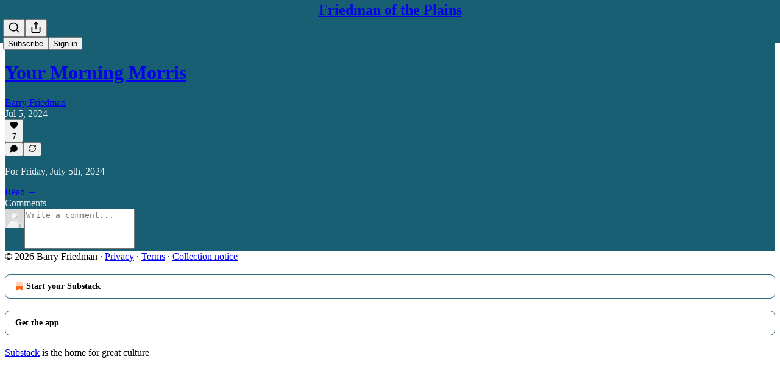

--- FILE ---
content_type: application/javascript
request_url: https://substackcdn.com/bundle/static/js/7539.1f5b55dc.js
body_size: 4190
content:
"use strict";(self.webpackChunksubstack=self.webpackChunksubstack||[]).push([["7539"],{85902:function(e,t,r){r.d(t,{mg:()=>z,vd:()=>_});var n,i=r(17402),s=r(30115),l=r.n(s),a=r(20311),o=r.n(a),c=r(2833),p=r.n(c),u=((n=u||{}).BASE="base",n.BODY="body",n.HEAD="head",n.HTML="html",n.LINK="link",n.META="meta",n.NOSCRIPT="noscript",n.SCRIPT="script",n.STYLE="style",n.TITLE="title",n.FRAGMENT="Symbol(react.fragment)",n),d={rel:["amphtml","canonical","alternate"]},h={type:["application/ld+json"]},m={charset:"",name:["generator","robots","description"],property:["og:type","og:title","og:url","og:image","og:image:alt","og:description","twitter:url","twitter:title","twitter:description","twitter:image","twitter:image:alt","twitter:card","twitter:site"]},y=Object.values(u),f={accesskey:"accessKey",charset:"charSet",class:"className",contenteditable:"contentEditable",contextmenu:"contextMenu","http-equiv":"httpEquiv",itemprop:"itemProp",tabindex:"tabIndex"},T=Object.entries(f).reduce((e,[t,r])=>(e[r]=t,e),{}),g="data-rh",b=/^(1431|3022|7582|8893|9425)$/.test(r.j)?null:{DEFAULT_TITLE:"defaultTitle",DEFER:"defer",ENCODE_SPECIAL_CHARACTERS:"encodeSpecialCharacters",ON_CHANGE_CLIENT_STATE:"onChangeClientState",TITLE_TEMPLATE:"titleTemplate",PRIORITIZE_SEO_TAGS:"prioritizeSeoTags"},A=(e,t)=>{for(let r=e.length-1;r>=0;r-=1){let n=e[r];if(Object.prototype.hasOwnProperty.call(n,t))return n[t]}return null},C=(e,t)=>t.filter(t=>void 0!==t[e]).map(t=>t[e]).reduce((e,t)=>({...e,...t}),{}),E=(e,t,r)=>{let n={};return r.filter(t=>{let r;return!!Array.isArray(t[e])||(void 0!==t[e]&&(r=`Helmet: ${e} should be of type "Array". Instead found type "${typeof t[e]}"`,console&&"function"==typeof console.warn&&console.warn(r)),!1)}).map(t=>t[e]).reverse().reduce((e,r)=>{let i={};r.filter(e=>{let r,s=Object.keys(e);for(let n=0;n<s.length;n+=1){let i=s[n],l=i.toLowerCase();-1!==t.indexOf(l)&&("rel"!==r||"canonical"!==e[r].toLowerCase())&&("rel"!==l||"stylesheet"!==e[l].toLowerCase())&&(r=l),-1!==t.indexOf(i)&&("innerHTML"===i||"cssText"===i||"itemprop"===i)&&(r=i)}if(!r||!e[r])return!1;let l=e[r].toLowerCase();return n[r]||(n[r]={}),i[r]||(i[r]={}),!n[r][l]&&(i[r][l]=!0,!0)}).reverse().forEach(t=>e.push(t));let s=Object.keys(i);for(let e=0;e<s.length;e+=1){let t=s[e],r={...n[t],...i[t]};n[t]=r}return e},[]).reverse()},O=e=>Array.isArray(e)?e.join(""):e,$=(e,t)=>Array.isArray(e)?e.reduce((e,r)=>(((e,t)=>{let r=Object.keys(e);for(let n=0;n<r.length;n+=1)if(t[r[n]]&&t[r[n]].includes(e[r[n]]))return!0;return!1})(r,t)?e.priority.push(r):e.default.push(r),e),{priority:[],default:[]}):{default:e,priority:[]},x=(e,t)=>({...e,[t]:void 0}),w=["noscript","script","style"],S=(e,t=!0)=>!1===t?String(e):String(e).replace(/&/g,"&amp;").replace(/</g,"&lt;").replace(/>/g,"&gt;").replace(/"/g,"&quot;").replace(/'/g,"&#x27;"),k=e=>Object.keys(e).reduce((t,r)=>{let n=void 0!==e[r]?`${r}="${e[r]}"`:`${r}`;return t?`${t} ${n}`:n},""),v=(e,t={})=>Object.keys(e).reduce((t,r)=>(t[f[r]||r]=e[r],t),t),L=(e,t)=>t.map((t,r)=>{let n={key:r,[g]:!0};return Object.keys(t).forEach(e=>{let r=f[e]||e;"innerHTML"===r||"cssText"===r?n.dangerouslySetInnerHTML={__html:t.innerHTML||t.cssText}:n[r]=t[e]}),i.default.createElement(e,n)}),j=(e,t,r=!0)=>{switch(e){case"title":return{toComponent:()=>{var e;let r;return e=t.title,r=v(t.titleAttributes,{key:e,[g]:!0}),[i.default.createElement("title",r,e)]},toString:()=>{var n,i;let s,l;return n=t.title,i=t.titleAttributes,s=k(i),l=O(n),s?`<${e} ${g}="true" ${s}>${S(l,r)}</${e}>`:`<${e} ${g}="true">${S(l,r)}</${e}>`}};case"bodyAttributes":case"htmlAttributes":return{toComponent:()=>v(t),toString:()=>k(t)};default:return{toComponent:()=>L(e,t),toString:()=>((e,t,r=!0)=>t.reduce((t,n)=>{let i=Object.keys(n).filter(e=>"innerHTML"!==e&&"cssText"!==e).reduce((e,t)=>{let i=void 0===n[t]?t:`${t}="${S(n[t],r)}"`;return e?`${e} ${i}`:i},""),s=n.innerHTML||n.cssText||"",l=-1===w.indexOf(e);return`${t}<${e} ${g}="true" ${i}${l?"/>":`>${s}</${e}>`}`},""))(e,t,r)}}},I=e=>{let{baseTag:t,bodyAttributes:r,encode:n=!0,htmlAttributes:i,noscriptTags:s,styleTags:l,title:a="",titleAttributes:o,prioritizeSeoTags:c}=e,{linkTags:p,metaTags:u,scriptTags:y}=e,f={toComponent:()=>{},toString:()=>""};return c&&({priorityMethods:f,linkTags:p,metaTags:u,scriptTags:y}=(({metaTags:e,linkTags:t,scriptTags:r,encode:n})=>{let i=$(e,m),s=$(t,d),l=$(r,h);return{priorityMethods:{toComponent:()=>[...L("meta",i.priority),...L("link",s.priority),...L("script",l.priority)],toString:()=>`${j("meta",i.priority,n)} ${j("link",s.priority,n)} ${j("script",l.priority,n)}`},metaTags:i.default,linkTags:s.default,scriptTags:l.default}})(e)),{priority:f,base:j("base",t,n),bodyAttributes:j("bodyAttributes",r,n),htmlAttributes:j("htmlAttributes",i,n),link:j("link",p,n),meta:j("meta",u,n),noscript:j("noscript",s,n),script:j("script",y,n),style:j("style",l,n),title:j("title",{title:a,titleAttributes:o},n)}},M=[],D=!!("undefined"!=typeof window&&window.document&&window.document.createElement),P=class{instances=[];canUseDOM=D;context;value={setHelmet:e=>{this.context.helmet=e},helmetInstances:{get:()=>this.canUseDOM?M:this.instances,add:e=>{(this.canUseDOM?M:this.instances).push(e)},remove:e=>{let t=(this.canUseDOM?M:this.instances).indexOf(e);(this.canUseDOM?M:this.instances).splice(t,1)}}};constructor(e,t){this.context=e,this.canUseDOM=t||!1,t||(e.helmet=I({baseTag:[],bodyAttributes:{},encodeSpecialCharacters:!0,htmlAttributes:{},linkTags:[],metaTags:[],noscriptTags:[],scriptTags:[],styleTags:[],title:"",titleAttributes:{}}))}},H=i.default.createContext({}),_=class e extends i.Component{static canUseDOM=D;helmetData;constructor(t){super(t),this.helmetData=new P(this.props.context||{},e.canUseDOM)}render(){return i.default.createElement(H.Provider,{value:this.helmetData.value},this.props.children)}},N=(e,t)=>{let r,n=document.head||document.querySelector("head"),i=n.querySelectorAll(`${e}[${g}]`),s=[].slice.call(i),l=[];return t&&t.length&&t.forEach(t=>{let n=document.createElement(e);for(let e in t)if(Object.prototype.hasOwnProperty.call(t,e))if("innerHTML"===e)n.innerHTML=t.innerHTML;else if("cssText"===e)n.styleSheet?n.styleSheet.cssText=t.cssText:n.appendChild(document.createTextNode(t.cssText));else{let r=void 0===t[e]?"":t[e];n.setAttribute(e,r)}n.setAttribute(g,"true"),s.some((e,t)=>(r=t,n.isEqualNode(e)))?s.splice(r,1):l.push(n)}),s.forEach(e=>e.parentNode?.removeChild(e)),l.forEach(e=>n.appendChild(e)),{oldTags:s,newTags:l}},R=(e,t)=>{let r=document.getElementsByTagName(e)[0];if(!r)return;let n=r.getAttribute(g),i=n?n.split(","):[],s=[...i],l=Object.keys(t);for(let e of l){let n=t[e]||"";r.getAttribute(e)!==n&&r.setAttribute(e,n),-1===i.indexOf(e)&&i.push(e);let l=s.indexOf(e);-1!==l&&s.splice(l,1)}for(let e=s.length-1;e>=0;e-=1)r.removeAttribute(s[e]);i.length===s.length?r.removeAttribute(g):r.getAttribute(g)!==l.join(",")&&r.setAttribute(g,l.join(","))},U=(e,t)=>{let{baseTag:r,bodyAttributes:n,htmlAttributes:i,linkTags:s,metaTags:l,noscriptTags:a,onChangeClientState:o,scriptTags:c,styleTags:p,title:u,titleAttributes:d}=e;R("body",n),R("html",i),void 0!==u&&document.title!==u&&(document.title=O(u)),R("title",d);let h={baseTag:N("base",r),linkTags:N("link",s),metaTags:N("meta",l),noscriptTags:N("noscript",a),scriptTags:N("script",c),styleTags:N("style",p)},m={},y={};Object.keys(h).forEach(e=>{let{newTags:t,oldTags:r}=h[e];t.length&&(m[e]=t),r.length&&(y[e]=h[e].oldTags)}),t&&t(),o(e,m,y)},q=null,F=/^(1431|3022|7582|8893|9425)$/.test(r.j)?null:e=>{q&&cancelAnimationFrame(q),e.defer?q=requestAnimationFrame(()=>{U(e,()=>{q=null})}):(U(e),q=null)},G=class extends(!/^(1431|3022|7582|8893|9425)$/.test(r.j)?i.Component:null){rendered=!1;shouldComponentUpdate(e){return!p()(e,this.props)}componentDidUpdate(){this.emitChange()}componentWillUnmount(){let{helmetInstances:e}=this.props.context;e.remove(this),this.emitChange()}emitChange(){var e;let t,{helmetInstances:r,setHelmet:n}=this.props.context,i=null,s={baseTag:(t=["href"],(e=r.get().map(e=>{let t={...e.props};return delete t.context,t})).filter(e=>void 0!==e.base).map(e=>e.base).reverse().reduce((e,r)=>{if(!e.length){let n=Object.keys(r);for(let i=0;i<n.length;i+=1){let s=n[i].toLowerCase();if(-1!==t.indexOf(s)&&r[s])return e.concat(r)}}return e},[])),bodyAttributes:C("bodyAttributes",e),defer:A(e,b.DEFER),encode:A(e,b.ENCODE_SPECIAL_CHARACTERS),htmlAttributes:C("htmlAttributes",e),linkTags:E("link",["rel","href"],e),metaTags:E("meta",["name","charset","http-equiv","property","itemprop"],e),noscriptTags:E("noscript",["innerHTML"],e),onChangeClientState:A(e,b.ON_CHANGE_CLIENT_STATE)||(()=>{}),scriptTags:E("script",["src","innerHTML"],e),styleTags:E("style",["cssText"],e),title:(e=>{let t=A(e,"title"),r=A(e,b.TITLE_TEMPLATE);if(Array.isArray(t)&&(t=t.join("")),r&&t)return r.replace(/%s/g,()=>t);let n=A(e,b.DEFAULT_TITLE);return t||n||void 0})(e),titleAttributes:C("titleAttributes",e),prioritizeSeoTags:((e,t)=>{if(Array.isArray(e)&&e.length){for(let r=0;r<e.length;r+=1)if(e[r][t])return!0}return!1})(e,b.PRIORITIZE_SEO_TAGS)};_.canUseDOM?F(s):I&&(i=I(s)),n(i)}init(){if(this.rendered)return;this.rendered=!0;let{helmetInstances:e}=this.props.context;e.add(this),this.emitChange()}render(){return this.init(),null}},z=class extends(!/^(1431|3022|7582|8893|9425)$/.test(r.j)?i.Component:null){static defaultProps=!/^(1431|3022|7582|8893|9425)$/.test(r.j)?{defer:!0,encodeSpecialCharacters:!0,prioritizeSeoTags:!1}:null;shouldComponentUpdate(e){return!l()(x(this.props,"helmetData"),x(e,"helmetData"))}mapNestedChildrenToProps(e,t){if(!t)return null;switch(e.type){case"script":case"noscript":return{innerHTML:t};case"style":return{cssText:t};default:throw Error(`<${e.type} /> elements are self-closing and can not contain children. Refer to our API for more information.`)}}flattenArrayTypeChildren(e,t,r,n){return{...t,[e.type]:[...t[e.type]||[],{...r,...this.mapNestedChildrenToProps(e,n)}]}}mapObjectTypeChildren(e,t,r,n){switch(e.type){case"title":return{...t,[e.type]:n,titleAttributes:{...r}};case"body":return{...t,bodyAttributes:{...r}};case"html":return{...t,htmlAttributes:{...r}};default:return{...t,[e.type]:{...r}}}}mapArrayTypeChildrenToProps(e,t){let r={...t};return Object.keys(e).forEach(t=>{r={...r,[t]:e[t]}}),r}warnOnInvalidChildren(e,t){return o()(y.some(t=>e.type===t),"function"==typeof e.type?"You may be attempting to nest <Helmet> components within each other, which is not allowed. Refer to our API for more information.":`Only elements types ${y.join(", ")} are allowed. Helmet does not support rendering <${e.type}> elements. Refer to our API for more information.`),o()(!t||"string"==typeof t||Array.isArray(t)&&!t.some(e=>"string"!=typeof e),`Helmet expects a string as a child of <${e.type}>. Did you forget to wrap your children in braces? ( <${e.type}>{\`\`}</${e.type}> ) Refer to our API for more information.`),!0}mapChildrenToProps(e,t){let r={};return i.default.Children.forEach(e,e=>{if(!e||!e.props)return;let{children:n,...i}=e.props,s=Object.keys(i).reduce((e,t)=>(e[T[t]||t]=i[t],e),{}),{type:l}=e;switch("symbol"==typeof l?l=l.toString():this.warnOnInvalidChildren(e,n),l){case"Symbol(react.fragment)":t=this.mapChildrenToProps(n,t);break;case"link":case"meta":case"noscript":case"script":case"style":r=this.flattenArrayTypeChildren(e,r,s,n);break;default:t=this.mapObjectTypeChildren(e,t,s,n)}}),this.mapArrayTypeChildrenToProps(r,t)}render(){let{children:e,...t}=this.props,r={...t},{helmetData:n}=t;return e&&(r=this.mapChildrenToProps(e,r)),!n||n instanceof P||(n=new P(n.context,!0),delete r.helmetData),n?i.default.createElement(G,{...r,context:n.value}):i.default.createElement(H.Consumer,null,e=>i.default.createElement(G,{...r,context:e}))}}}}]);